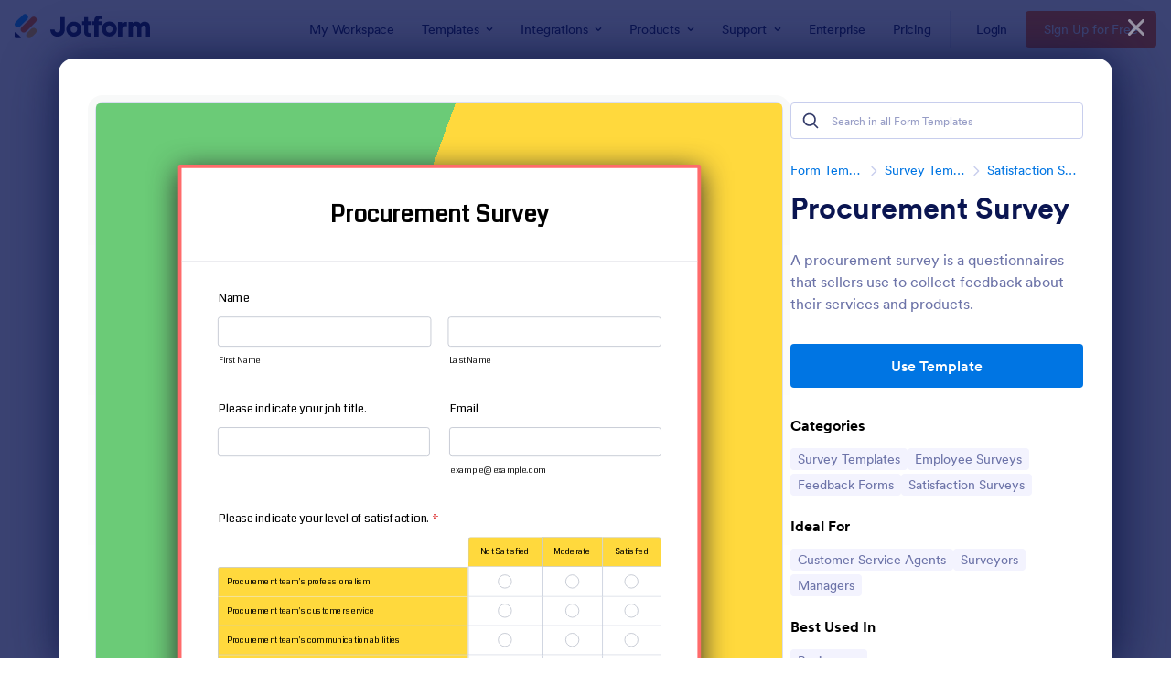

--- FILE ---
content_type: text/html; charset=UTF-8
request_url: https://www.jotform.com/form-templates/preview/221013136200028/classic&nofs&disableSmartEmbed=1
body_size: 10052
content:
<html style="overflow: hidden; scroll-behavior: smooth;" class="supernova" lang="en"><style type="text/css">body{
position:relative;
scroll-behavior: smooth;
opacity: 1 !important; /* some templates were hidden after window.load: https://www.jotform.com/form-templates/preview/240162793309053/classic&nofs */
margin: 0 !important;
padding: 16px !important;
}
body, html {
touch-action: auto
}
.jfCardForm .jfProgress {
bottom: 20px !important;
}
.jfCardForm .jfForm-backgroundOverlay,
.jfCardForm .jfForm-backgroundUnderlay {
height: 100%;
}
#CookieBanner,
.jfForm-fullscreen,
.jfQuestion-fullscreen,
.formFooter-wrapper,
.formFooter,
.error-navigation-container {
display: none !important;
}
.sr-only { position: absolute; width: 1px; height: 1px; padding: 0; margin: -1px; overflow: hidden; clip: rect(0, 0, 0, 0); border: 0; }
.jf-branding{display:none !important;}
.header-large h2.form-header {
font-size: 2em !important;
}
@media screen and (max-width: 768px) {
.form-all {
margin-top: 0 !important;
margin-bottom: 0 !important;
}
form {
margin: 0 !important;
}
}
/* product list bug fix */
@media screen and (max-width: 480px), screen and (max-device-width: 768px) and (orientation: portrait), screen and (max-device-width: 415px) and (orientation: landscape) {
.form-line[data-payment="true"] div[data-wrapper-react="true"] {
align-items: flex-start !important;
}
}
/* <END> product list bug fix */</style><head><meta name="viewport" content="width=device-width, initial-scale=1.0, maximum-scale=2.0, user-scalable=1"><meta name="googlebot" content="noindex,indexifembedded" /><meta name="robots" content="noindex,follow" /><link rel="alternate" type="application/json+oembed" href="https://www.jotform.com/oembed/?format=json&url=https%3A%2F%2Fform.jotform.com%2F221013136200028" title="oEmbed Form"><link rel="alternate" type="text/xml+oembed" href="https://www.jotform.com/oembed/?format=xml&url=https%3A%2F%2Fform.jotform.com%2F221013136200028" title="oEmbed Form"><link rel="shortcut icon" href="https://cdn.jotfor.ms/assets/img/favicons/favicon-2021-light%402x.png"><link rel="apple-touch-icon" href="https://cdn.jotfor.ms/assets/img/favicons/favicon-2021-light%402x.png"><title>Procurement Survey</title><link type="text/css" rel="stylesheet" href="https://cdn.jotfor.ms/stylebuilder/static/form-common.css?v=bfad20d
"/><style type="text/css">@media print{*{-webkit-print-color-adjust: exact !important;color-adjust: exact !important;}.form-section{display:inline!important}.form-pagebreak{display:none!important}.form-section-closed{height:auto!important}.page-section{position:initial!important}}</style><link id="custom-font" type="text/css" rel="stylesheet" href="//fonts.googleapis.com/css?family=Coda:light,lightitalic,normal,italic,bold,bolditalic" /><link type="text/css" rel="stylesheet" href="https://cdn.jotfor.ms/themes/CSS/5e6b428acc8c4e222d1beb91.css?v=3.3.68109&themeRevisionID=5f7ed99c2c2c7240ba580251"/><link type="text/css" rel="stylesheet" href="https://cdn.jotfor.ms/s/static/64e463fbfcb/css/styles/payment/payment_styles.css?3.3.68109" /><link type="text/css" rel="stylesheet" href="https://cdn.jotfor.ms/s/static/64e463fbfcb/css/styles/payment/payment_feature.css?3.3.68109" /><style type="text/css" id="form-designer-style">/* Injected CSS Code */
/*PREFERENCES STYLE*/
.form-all {
font-family: Coda, sans-serif;
}
.form-all .qq-upload-button,
.form-all .form-submit-button,
.form-all .form-submit-reset,
.form-all .form-submit-print {
font-family: Coda, sans-serif;
}
.form-all .form-pagebreak-back-container,
.form-all .form-pagebreak-next-container {
font-family: Coda, sans-serif;
}
.form-header-group {
font-family: Coda, sans-serif;
}
.form-label {
font-family: Coda, sans-serif;
}
.form-label.form-label-auto {
display: block;
float: none;
text-align: left;
width: 100%;
}
.form-line {
margin-top: 12px;
margin-bottom: 12px;
}
.form-all {
max-width: 752px;
width: 100%;
}
.form-label.form-label-left,
.form-label.form-label-right,
.form-label.form-label-left.form-label-auto,
.form-label.form-label-right.form-label-auto {
width: 230px;
}
.form-all {
font-size: 17px
}
.form-all .qq-upload-button,
.form-all .qq-upload-button,
.form-all .form-submit-button,
.form-all .form-submit-reset,
.form-all .form-submit-print {
font-size: 17px
}
.form-all .form-pagebreak-back-container,
.form-all .form-pagebreak-next-container {
font-size: 17px
}
.supernova .form-all, .form-all {
background-color: #fff;
}
.form-all {
color: #000000;
}
.form-header-group .form-header {
color: #000000;
}
.form-header-group .form-subHeader {
color: #000000;
}
.form-label-top,
.form-label-left,
.form-label-right,
.form-html,
.form-checkbox-item label,
.form-radio-item label {
color: #000000;
}
.form-sub-label {
color: #1a1a1a;
}
.supernova {
background-color: #ecedf3;
}
.supernova body {
background: transparent;
}
.form-textbox,
.form-textarea,
.form-dropdown,
.form-radio-other-input,
.form-checkbox-other-input,
.form-captcha input,
.form-spinner input {
background-color: #fff;
}
.supernova {
background-image: none;
}
#stage {
background-image: none;
}
.form-all {
background-image: none;
}
.ie-8 .form-all:before { display: none; }
.ie-8 {
margin-top: auto;
margin-top: initial;
}
/*PREFERENCES STYLE*//*__INSPECT_SEPERATOR__*/.form-all {
border : 5px solid #FF6B6B !important;
}
.supernova {
background : linear-gradient(110deg, #6BCB77
40%, #FFD93D 30%);
background-attachment: fixed;
}
.form-all { box-shadow : 0 9px 40px rgba(42, 42, 42); }
.form-matrix-values {
background : # !important;
}
.form-matrix-column-headers {
background : #FFD93D !important;
/*background color*/
color : black !important;
/*font color*/;
}
.form-matrix-row-headers {
background : #FFD93D !important;
color : black !important;
}
/* Injected CSS Code */</style><style type="text/css">body{ scroll-behavior: smooth; } body, html { touch-action: auto } .jfCardForm { overflow: hidden;} .jfCardForm .jfProgress { bottom: 20px !important; } .jfCardForm .jfForm-backgroundOverlay, .jfCardForm .jfForm-backgroundUnderlay { height: 100%; } .sr-only { position: absolute; width: 1px; height: 1px; padding: 0; margin: -1px; overflow: hidden; clip: rect(0, 0, 0, 0); border: 0; } html { -webkit-overflow-scrolling: touch; overflow: scroll; }body { height: 100%; overflow: scroll; }.form-line-error.donation_cont.form-validation-error, .form-line-error[data-type="control_paymentmethods"] {background: transparent !important;}.form-line-error.donation_cont .form-error-message, [data-type="control_paymentmethods"] .form-error-message {display:none;}.product-container-wrapper .form-sub-label-container{position:relative;}.product-container-wrapper .donation_currency {position: absolute;width: 46px;text-align: right;right: 10px !important;top: 10px;}.form-line-error.donation_cont.form-validation-error .form-radio+label:before, [data-type="control_paymentmethods"] .form-radio+label:before{border-color: rgba(195, 202, 216, 0.75) !important; box-shadow: none !important}</style><script type="text/javascript">document.addEventListener("DOMContentLoaded", function(test){
var user = {"username":"guest_430b155c96df57cd","name":null,"email":null,"website":null,"time_zone":null,"account_type":{"name":"GUEST","currency":"USD","limits":{"submissions":10,"overSubmissions":10,"sslSubmissions":10,"payments":1,"uploads":104857600,"tickets":0,"subusers":0,"api-daily-limit":100,"views":1000,"formCount":5,"hipaaCompliance":false,"emails":{"reminderEmailBlocks":1},"fieldPerForm":100,"totalSubmissions":500,"signedDocuments":1,"elementPerWorkflow":100,"aiAgents":5,"aiConversations":10,"aiSessions":1000,"aiPhoneCall":600,"aiKnowledgeBase":30000,"aiAgentSms":1},"prices":{"monthly":0,"yearly":0,"biyearly":0},"plimusIDs":{"monthly":0,"yearly":0,"biyearly":0},"planType":"2022","currentPlanType":"2022","isVisible":false},"status":null,"created_at":null,"updated_at":null,"region":null,"is_verified":null,"allowMyApps":true,"allowStoreBuilder":true,"allowSign":true,"allowSignPublicLinkV2":true,"conditionEngineBetaUser":false,"isNewValidation":false,"singleSubmissionViewBetaUser":false,"newInsertUpdateDataBetaUser":false,"isBackendFieldValidationEnabled":false,"isInputTableBetaUserEnabled":true,"submissionQViewerBetaUser":false,"isAppsLaunched":true,"allowInboxSubThread":false,"allowNewThankYouPage":false,"allowDigest":false,"allowAutoDeleteSubmissions":false,"isAppSubdomainAllowed":true,"branding21":"1","allowWorkflowFeatures":true,"allowAllSubmissions":false,"reactivationAnnouncement":false,"allowPageBuilder":false,"allowAcademy":true,"allowDonationBox":true,"allowNewCondition":false,"allowMixedListing":true,"headerShowUpgrade":false,"allowWorkflowV2":true,"workflowAIActionEnabled":false,"workflowTestRunEnabled":false,"isDefaultToolPromptEnable":false,"isPortalUserManagementBetaUserEnabled":true,"allowAIAgentFormFiller":true,"aiAgentBetaUser":true,"AIAgentBetaAccepted":"1","aiAgentReleased":true,"aiFormBuilderBetaUserAgreement":"1","allowPaymentReusableForEnterprise":false,"aiSupportAgentEnabled":true,"isNewFolderStructureAvailable":false,"isTeamLabelsEnabledUser":false,"canCreateAIFormTemplate":false,"isNewFormTransferEnabled":true,"allowAIFormDesigner":false,"isAISmartPDFAllowed":false,"isUseFormCreationAnimations":true,"isSmartPDFFormViewSelectionAllowed":false,"isAllowCreateDocumentWithAI":false,"salesforceAIAgentBetaUser":false,"isAIProductsBetaAgreementAccepted":false,"isAISubmissionDocumentUser":"1","teamsBetaUser":"0","allowEncryptionV2":true,"isFormBuilderNewShare":false,"ofacUser":false,"isSupportersAllowedToLoginOptionEnabled":true,"isNewSMTPFlowEnabled":true,"showNewBadgesForWorkflow":false,"limitEstimation":null,"notifications":[],"forceHipaaModal":false,"identifier":"cde0b3c7ef087e6e86ddd40f9103dd12","is2FAActive":false,"is2FAEnabled":false}
var userCreationDate = (user && user.created_at !== null) ? new Date(user.created_at) : null;
var signReleaseDate = new Date("2022-10-04");
var isGuestUser = !user || user.account_type.name === "GUEST";
var showSignWatermark = isGuestUser || userCreationDate.getTime() >= signReleaseDate.getTime();
// Mock _paypalCompleteJS as a constructor
window._paypalCompleteJS = function () {
this.initialization = function () {};
};
if (showSignWatermark) {
var signatureFields = document.querySelectorAll('[data-type="control_signature"]');
signatureFields.forEach(function(signatureField){
var inputArea = signatureField.querySelector(".signature-wrapper");
if (inputArea !== null) {
inputArea.style.position = "relative";
var div = document.createElement("div");
div.style = "position: absolute; bottom: 6px; right: 10px; font-size: 10px; font-family: Inter, sans-serif; pointer-events: none;";
var powerText = document.createElement("div");
powerText.innerText = "Powered by ";
var signSpan = document.createElement("span");
signSpan.style = "color: rgb(123, 182, 15); font-weight: 700;";
signSpan.innerText = "Jotform Sign";
powerText.appendChild(signSpan);
div.appendChild(powerText);
inputArea.appendChild(div);
}
});
}
if (document.querySelector("div.form-all") !== null){
var formOffset = window.getComputedStyle(document.querySelector("div.form-all"), ":before").getPropertyValue("top");
if(parseInt(formOffset.replace("px", "")) < 0){
document.querySelector("div.form-all").style.cssText = "margin-top:0 !important";
// document.querySelector("div.form-all").style.top = ( -1 * parseInt(formOffset.replace("px", "")) + "px");
document.querySelector("div.form-all").style.marginBottom = (-1 * parseInt(formOffset.replace("px", "")) + "px");
}
}
}, false);setInterval(function(){if (document.querySelectorAll("iframe").length) { document.querySelectorAll("iframe").forEach(function(embed, index){ embed.title = "Form Embed - " + (++index); }); } var form = document.querySelectorAll("form.jotform-form"); if(typeof form !== "undefined" && form && form.length){ form[0].setAttribute("action", "/form-templates/preview/thank-you/classic?"); form[0].setAttribute("method", "post"); } }, 1000); var _extScriptSources = '["https:\/\/cdn.jotfor.ms\/s\/static\/64e463fbfcb\/static\/prototype.forms.js","https:\/\/cdn.jotfor.ms\/s\/static\/64e463fbfcb\/static\/jotform.forms.js","https:\/\/cdn.jotfor.ms\/s\/static\/64e463fbfcb\/js\/punycode-1.4.1.min.js","https:\/\/cdn.jotfor.ms\/s\/static\/64e463fbfcb\/js\/vendor\/smoothscroll.min.js","https:\/\/cdn.jotfor.ms\/s\/static\/64e463fbfcb\/js\/errorNavigation.js"]'; function loadInlineScripts(){	JotForm.newDefaultTheme = true;
JotForm.extendsNewTheme = false;
// {GPT_APP_SCRIPT}
JotForm.singleProduct = false;
JotForm.newPaymentUIForNewCreatedForms = true;
JotForm.texts = {"confirmEmail":"E-mail does not match","pleaseWait":"Please wait...","validateEmail":"You need to validate this e-mail","confirmClearForm":"Are you sure you want to clear the form","lessThan":"Your score should be less than or equal to","incompleteFields":"There are incomplete required fields. Please complete them.","required":"This field is required.","requireOne":"At least one field required.","requireEveryRow":"Every row is required.","requireEveryCell":"Every cell is required.","email":"Enter a valid e-mail address","alphabetic":"This field can only contain letters","numeric":"This field can only contain numeric values","alphanumeric":"This field can only contain letters and numbers.","cyrillic":"This field can only contain cyrillic characters","url":"This field can only contain a valid URL","currency":"This field can only contain currency values.","fillMask":"Field value must fill mask.","uploadExtensions":"You can only upload following files:","noUploadExtensions":"File has no extension file type (e.g. .txt, .png, .jpeg)","uploadFilesize":"File size cannot be bigger than:","uploadFilesizemin":"File size cannot be smaller than:","gradingScoreError":"Score total should only be less than or equal to","inputCarretErrorA":"Input should not be less than the minimum value:","inputCarretErrorB":"Input should not be greater than the maximum value:","maxDigitsError":"The maximum digits allowed is","minCharactersError":"The number of characters should not be less than the minimum value:","maxCharactersError":"The number of characters should not be more than the maximum value:","freeEmailError":"Free email accounts are not allowed","minSelectionsError":"The minimum required number of selections is ","maxSelectionsError":"The maximum number of selections allowed is ","pastDatesDisallowed":"Date must not be in the past.","dateLimited":"This date is unavailable.","dateInvalid":"This date is not valid. The date format is {format}","dateInvalidSeparate":"This date is not valid. Enter a valid {element}.","ageVerificationError":"You must be older than {minAge} years old to submit this form.","multipleFileUploads_typeError":"{file} has invalid extension. Only {extensions} are allowed.","multipleFileUploads_sizeError":"{file} is too large, maximum file size is {sizeLimit}.","multipleFileUploads_minSizeError":"{file} is too small, minimum file size is {minSizeLimit}.","multipleFileUploads_emptyError":"{file} is empty, please select files again without it.","multipleFileUploads_uploadFailed":"File upload failed, please remove it and upload the file again.","multipleFileUploads_onLeave":"The files are being uploaded, if you leave now the upload will be cancelled.","multipleFileUploads_fileLimitError":"Only {fileLimit} file uploads allowed.","dragAndDropFilesHere_infoMessage":"Drag and drop files here","chooseAFile_infoMessage":"Choose a file","maxFileSize_infoMessage":"Max. file size","generalError":"There are errors on the form. Please fix them before continuing.","generalPageError":"There are errors on this page. Please fix them before continuing.","wordLimitError":"Too many words. The limit is","wordMinLimitError":"Too few words. The minimum is","characterLimitError":"Too many Characters. The limit is","characterMinLimitError":"Too few characters. The minimum is","ccInvalidNumber":"Credit Card Number is invalid.","ccInvalidCVC":"CVC number is invalid.","ccInvalidExpireDate":"Expire date is invalid.","ccInvalidExpireMonth":"Expiration month is invalid.","ccInvalidExpireYear":"Expiration year is invalid.","ccMissingDetails":"Please fill up the credit card details.","ccMissingProduct":"Please select at least one product.","ccMissingDonation":"Please enter numeric values for donation amount.","disallowDecimals":"Please enter a whole number.","restrictedDomain":"This domain is not allowed","ccDonationMinLimitError":"Minimum amount is {minAmount} {currency}","requiredLegend":"All fields marked with * are required and must be filled.","geoPermissionTitle":"Permission Denied","geoPermissionDesc":"Check your browser's privacy settings.","geoNotAvailableTitle":"Position Unavailable","geoNotAvailableDesc":"Location provider not available. Please enter the address manually.","geoTimeoutTitle":"Timeout","geoTimeoutDesc":"Please check your internet connection and try again.","selectedTime":"Selected Time","formerSelectedTime":"Former Time","cancelAppointment":"Cancel Appointment","cancelSelection":"Cancel Selection","confirmSelection":"Confirm Selection","noSlotsAvailable":"No slots available","slotUnavailable":"{time} on {date} has been selected is unavailable. Please select another slot.","multipleError":"There are {count} errors on this page. Please correct them before moving on.","oneError":"There is {count} error on this page. Please correct it before moving on.","doneMessage":"Well done! All errors are fixed.","invalidTime":"Enter a valid time","doneButton":"Done","reviewSubmitText":"Review and Submit","nextButtonText":"Next","prevButtonText":"Previous","seeErrorsButton":"See Errors","notEnoughStock":"Not enough stock for the current selection","notEnoughStock_remainedItems":"Not enough stock for the current selection ({count} items left)","soldOut":"Sold Out","justSoldOut":"Just Sold Out","selectionSoldOut":"Selection Sold Out","subProductItemsLeft":"({count} items left)","startButtonText":"START","submitButtonText":"Submit","submissionLimit":"Sorry! Only one entry is allowed. <br> Multiple submissions are disabled for this form.","reviewBackText":"Back to Form","seeAllText":"See All","progressMiddleText":"of","fieldError":"field has an error.","error":"Error"};
JotForm.newPaymentUI = true;
JotForm.activeRedirect = "thanktext";
JotForm.uploadServerURL = "https://upload.jotform.com/upload";
JotForm.clearFieldOnHide="disable";
JotForm.submitError="jumpToFirstError";
JotForm.init(function(){
/*INIT-START*/
if (window.JotForm && JotForm.accessible) $('input_4').setAttribute('tabindex',0);
if (window.JotForm && JotForm.accessible) $('input_8').setAttribute('tabindex',0);
JotForm.setCustomHint( 'input_8', 'Type here...' );
if (window.JotForm && JotForm.accessible) $('input_9').setAttribute('tabindex',0);
JotForm.setCustomHint( 'input_9', 'Type here...' );
JotForm.alterTexts(undefined);
/*INIT-END*/
});
setTimeout(function() {
JotForm.paymentExtrasOnTheFly([null,{"name":"heading","qid":"1","text":"Procurement Survey","type":"control_head"},{"name":"submit2","qid":"2","text":"Submit","type":"control_button"},{"description":"","name":"name","qid":"3","text":"Name","type":"control_fullname"},{"description":"","name":"pleaseIndicate","qid":"4","subLabel":"","text":"Please indicate your job title.","type":"control_textbox"},{"description":"","name":"email","qid":"5","subLabel":"example@example.com","text":"Email","type":"control_email"},{"description":"","name":"pleaseIndicate6","qid":"6","text":"Please indicate your level of satisfaction.","type":"control_matrix"},{"description":"","name":"didYou","qid":"7","text":"Did you get the information you needed or was your problem fixed when you phoned or visited Procurement Services?","type":"control_radio"},{"description":"","mde":"No","name":"pleaseProvide","qid":"8","subLabel":"","text":"Please provide details about your most recent contact with Procurement Services. (the purpose of the call, whom you talked with etc.)","type":"control_textarea","wysiwyg":"Disable"},{"description":"","mde":"No","name":"pleaseShare","qid":"9","subLabel":"","text":"Please share your comments and feedbacks with us to improve our performance with details. (the problematic area if any, which enhancements you would want to see etc.)","type":"control_textarea","wysiwyg":"Disable"}]);}, 20);
var all_spc = document.querySelectorAll("form[id='221013136200028'] .si" + "mple" + "_spc");
for (var i = 0; i < all_spc.length; i++)
{
all_spc[i].value = "221013136200028-221013136200028";
}
}</script></head><body style="overflow-x:hidden;"><form class="jotform-form" onsubmit="return typeof testSubmitFunction !== 'undefined' && testSubmitFunction();" action="/form-templates/preview/thank-you/classic" method="post" name="form_221013136200028" id="221013136200028" accept-charset="utf-8" autocomplete="on"><input type="hidden" name="formID" value="221013136200028" /><input type="hidden" id="JWTContainer" value="" /><input type="hidden" id="cardinalOrderNumber" value="" /><input type="hidden" id="jsExecutionTracker" name="jsExecutionTracker" value="build-date-1768547104969" /><input type="hidden" id="submitSource" name="submitSource" value="unknown" /><input type="hidden" id="submitDate" name="submitDate" value="undefined" /><input type="hidden" id="buildDate" name="buildDate" value="1768547104969" /><input type="hidden" name="uploadServerUrl" value="https://upload.jotform.com/upload" /><div role="main" class="form-all"><ul class="form-section page-section" role="presentation"><li id="cid_1" class="form-input-wide" data-type="control_head"><div class="form-header-group header-large"><div class="header-text httac htvam"><h1 id="header_1" class="form-header" data-component="header" data-heading=\"h1\">Procurement Survey</h1></div></div></li><li class="form-line" data-type="control_fullname" id="id_3"><label class="form-label form-label-top form-label-auto" id="label_3" for="first_3" aria-hidden="false"> Name </label><div id="cid_3" class="form-input-wide" data-layout="full"><div data-wrapper-react="true"><span class="form-sub-label-container" style="vertical-align:top" data-input-type="first"><input type="text" id="first_3" name="q3_name[first]" class="form-textbox" data-defaultvalue="" autoComplete="section-input_3 given-name" size="10" data-component="first" aria-labelledby="label_3 sublabel_3_first" value="" /><label class="form-sub-label" for="first_3" id="sublabel_3_first" style="min-height:13px">First Name</label></span><span class="form-sub-label-container" style="vertical-align:top" data-input-type="last"><input type="text" id="last_3" name="q3_name[last]" class="form-textbox" data-defaultvalue="" autoComplete="section-input_3 family-name" size="15" data-component="last" aria-labelledby="label_3 sublabel_3_last" value="" /><label class="form-sub-label" for="last_3" id="sublabel_3_last" style="min-height:13px">Last Name</label></span></div></div></li><li class="form-line form-line-column form-col-1" data-type="control_textbox" id="id_4"><label class="form-label form-label-top" id="label_4" for="input_4" aria-hidden="false"> Please indicate your job title. </label><div id="cid_4" class="form-input-wide" data-layout="half"> <input type="text" id="input_4" name="q4_pleaseIndicate" data-type="input-textbox" class="form-textbox" data-defaultvalue="" style="width:310px" size="310" data-component="textbox" aria-labelledby="label_4" value="" /> </div></li><li class="form-line form-line-column form-col-2" data-type="control_email" id="id_5"><label class="form-label form-label-top" id="label_5" for="input_5" aria-hidden="false"> Email </label><div id="cid_5" class="form-input-wide" data-layout="half"> <span class="form-sub-label-container" style="vertical-align:top"><input type="email" id="input_5" name="q5_email" class="form-textbox validate[Email]" data-defaultvalue="" autoComplete="section-input_5 email" style="width:310px" size="310" data-component="email" aria-labelledby="label_5 sublabel_input_5" value="" /><label class="form-sub-label" for="input_5" id="sublabel_input_5" style="min-height:13px">example@example.com</label></span> </div></li><li class="form-line jf-required" data-type="control_matrix" id="id_6"><label class="form-label form-label-top form-label-auto" id="label_6" for="input_6" aria-hidden="false"> Please indicate your level of satisfaction.<span class="form-required">*</span> </label><div id="cid_6" class="form-input-wide jf-required" data-layout="full"><table summary="" role="table" aria-labelledby="label_6" cellPadding="4" cellSpacing="0" class="form-matrix-table" data-component="matrix"><tr class="form-matrix-tr form-matrix-header-tr"><th class="form-matrix-th" style="border:none"> </th><th scope="col" class="form-matrix-headers form-matrix-column-headers form-matrix-column_0"><label id="label_6_col_0">Not Satisfied</label></th><th scope="col" class="form-matrix-headers form-matrix-column-headers form-matrix-column_1"><label id="label_6_col_1">Moderate</label></th><th scope="col" class="form-matrix-headers form-matrix-column-headers form-matrix-column_2"><label id="label_6_col_2">Satisfied</label></th></tr><tr class="form-matrix-tr form-matrix-value-tr" aria-labelledby="label_6 label_6_row_0"><th scope="row" class="form-matrix-headers form-matrix-row-headers"><label id="label_6_row_0">Procurement team's professionalism</label></th><td class="form-matrix-values"><input id="input_6_0_0" class="form-radio validate[required, requireEveryRow]" type="radio" name="q6_pleaseIndicate6[0]" aria-labelledby="label_6_col_0 label_6_row_0" aria-label="Cells Radio Button" value="Not Satisfied" /><label for="input_6_0_0" class="matrix-choice-label matrix-radio-label" aria-hidden="true"><span class="sr-only">1</span></label></td><td class="form-matrix-values"><input id="input_6_0_1" class="form-radio validate[required, requireEveryRow]" type="radio" name="q6_pleaseIndicate6[0]" aria-labelledby="label_6_col_1 label_6_row_0" aria-label="Cells Radio Button" value="Moderate" /><label for="input_6_0_1" class="matrix-choice-label matrix-radio-label" aria-hidden="true"><span class="sr-only">2</span></label></td><td class="form-matrix-values"><input id="input_6_0_2" class="form-radio validate[required, requireEveryRow]" type="radio" name="q6_pleaseIndicate6[0]" aria-labelledby="label_6_col_2 label_6_row_0" aria-label="Cells Radio Button" value="Satisfied" /><label for="input_6_0_2" class="matrix-choice-label matrix-radio-label" aria-hidden="true"><span class="sr-only">3</span></label></td></tr><tr class="form-matrix-tr form-matrix-value-tr" aria-labelledby="label_6 label_6_row_1"><th scope="row" class="form-matrix-headers form-matrix-row-headers"><label id="label_6_row_1">Procurement team's customer service</label></th><td class="form-matrix-values"><input id="input_6_1_0" class="form-radio validate[required, requireEveryRow]" type="radio" name="q6_pleaseIndicate6[1]" aria-labelledby="label_6_col_0 label_6_row_1" aria-label="Cells Radio Button" value="Not Satisfied" /><label for="input_6_1_0" class="matrix-choice-label matrix-radio-label" aria-hidden="true"><span class="sr-only">4</span></label></td><td class="form-matrix-values"><input id="input_6_1_1" class="form-radio validate[required, requireEveryRow]" type="radio" name="q6_pleaseIndicate6[1]" aria-labelledby="label_6_col_1 label_6_row_1" aria-label="Cells Radio Button" value="Moderate" /><label for="input_6_1_1" class="matrix-choice-label matrix-radio-label" aria-hidden="true"><span class="sr-only">5</span></label></td><td class="form-matrix-values"><input id="input_6_1_2" class="form-radio validate[required, requireEveryRow]" type="radio" name="q6_pleaseIndicate6[1]" aria-labelledby="label_6_col_2 label_6_row_1" aria-label="Cells Radio Button" value="Satisfied" /><label for="input_6_1_2" class="matrix-choice-label matrix-radio-label" aria-hidden="true"><span class="sr-only">6</span></label></td></tr><tr class="form-matrix-tr form-matrix-value-tr" aria-labelledby="label_6 label_6_row_2"><th scope="row" class="form-matrix-headers form-matrix-row-headers"><label id="label_6_row_2">Procurement team's communication abilities</label></th><td class="form-matrix-values"><input id="input_6_2_0" class="form-radio validate[required, requireEveryRow]" type="radio" name="q6_pleaseIndicate6[2]" aria-labelledby="label_6_col_0 label_6_row_2" aria-label="Cells Radio Button" value="Not Satisfied" /><label for="input_6_2_0" class="matrix-choice-label matrix-radio-label" aria-hidden="true"><span class="sr-only">7</span></label></td><td class="form-matrix-values"><input id="input_6_2_1" class="form-radio validate[required, requireEveryRow]" type="radio" name="q6_pleaseIndicate6[2]" aria-labelledby="label_6_col_1 label_6_row_2" aria-label="Cells Radio Button" value="Moderate" /><label for="input_6_2_1" class="matrix-choice-label matrix-radio-label" aria-hidden="true"><span class="sr-only">8</span></label></td><td class="form-matrix-values"><input id="input_6_2_2" class="form-radio validate[required, requireEveryRow]" type="radio" name="q6_pleaseIndicate6[2]" aria-labelledby="label_6_col_2 label_6_row_2" aria-label="Cells Radio Button" value="Satisfied" /><label for="input_6_2_2" class="matrix-choice-label matrix-radio-label" aria-hidden="true"><span class="sr-only">9</span></label></td></tr><tr class="form-matrix-tr form-matrix-value-tr" aria-labelledby="label_6 label_6_row_3"><th scope="row" class="form-matrix-headers form-matrix-row-headers"><label id="label_6_row_3">Approval of a Request</label></th><td class="form-matrix-values"><input id="input_6_3_0" class="form-radio validate[required, requireEveryRow]" type="radio" name="q6_pleaseIndicate6[3]" aria-labelledby="label_6_col_0 label_6_row_3" aria-label="Cells Radio Button" value="Not Satisfied" /><label for="input_6_3_0" class="matrix-choice-label matrix-radio-label" aria-hidden="true"><span class="sr-only">10</span></label></td><td class="form-matrix-values"><input id="input_6_3_1" class="form-radio validate[required, requireEveryRow]" type="radio" name="q6_pleaseIndicate6[3]" aria-labelledby="label_6_col_1 label_6_row_3" aria-label="Cells Radio Button" value="Moderate" /><label for="input_6_3_1" class="matrix-choice-label matrix-radio-label" aria-hidden="true"><span class="sr-only">11</span></label></td><td class="form-matrix-values"><input id="input_6_3_2" class="form-radio validate[required, requireEveryRow]" type="radio" name="q6_pleaseIndicate6[3]" aria-labelledby="label_6_col_2 label_6_row_3" aria-label="Cells Radio Button" value="Satisfied" /><label for="input_6_3_2" class="matrix-choice-label matrix-radio-label" aria-hidden="true"><span class="sr-only">12</span></label></td></tr><tr class="form-matrix-tr form-matrix-value-tr" aria-labelledby="label_6 label_6_row_4"><th scope="row" class="form-matrix-headers form-matrix-row-headers"><label id="label_6_row_4">Process enhancement</label></th><td class="form-matrix-values"><input id="input_6_4_0" class="form-radio validate[required, requireEveryRow]" type="radio" name="q6_pleaseIndicate6[4]" aria-labelledby="label_6_col_0 label_6_row_4" aria-label="Cells Radio Button" value="Not Satisfied" /><label for="input_6_4_0" class="matrix-choice-label matrix-radio-label" aria-hidden="true"><span class="sr-only">13</span></label></td><td class="form-matrix-values"><input id="input_6_4_1" class="form-radio validate[required, requireEveryRow]" type="radio" name="q6_pleaseIndicate6[4]" aria-labelledby="label_6_col_1 label_6_row_4" aria-label="Cells Radio Button" value="Moderate" /><label for="input_6_4_1" class="matrix-choice-label matrix-radio-label" aria-hidden="true"><span class="sr-only">14</span></label></td><td class="form-matrix-values"><input id="input_6_4_2" class="form-radio validate[required, requireEveryRow]" type="radio" name="q6_pleaseIndicate6[4]" aria-labelledby="label_6_col_2 label_6_row_4" aria-label="Cells Radio Button" value="Satisfied" /><label for="input_6_4_2" class="matrix-choice-label matrix-radio-label" aria-hidden="true"><span class="sr-only">15</span></label></td></tr><tr class="form-matrix-tr form-matrix-value-tr" aria-labelledby="label_6 label_6_row_5"><th scope="row" class="form-matrix-headers form-matrix-row-headers"><label id="label_6_row_5">Receiving a Request for Proposal</label></th><td class="form-matrix-values"><input id="input_6_5_0" class="form-radio validate[required, requireEveryRow]" type="radio" name="q6_pleaseIndicate6[5]" aria-labelledby="label_6_col_0 label_6_row_5" aria-label="Cells Radio Button" value="Not Satisfied" /><label for="input_6_5_0" class="matrix-choice-label matrix-radio-label" aria-hidden="true"><span class="sr-only">16</span></label></td><td class="form-matrix-values"><input id="input_6_5_1" class="form-radio validate[required, requireEveryRow]" type="radio" name="q6_pleaseIndicate6[5]" aria-labelledby="label_6_col_1 label_6_row_5" aria-label="Cells Radio Button" value="Moderate" /><label for="input_6_5_1" class="matrix-choice-label matrix-radio-label" aria-hidden="true"><span class="sr-only">17</span></label></td><td class="form-matrix-values"><input id="input_6_5_2" class="form-radio validate[required, requireEveryRow]" type="radio" name="q6_pleaseIndicate6[5]" aria-labelledby="label_6_col_2 label_6_row_5" aria-label="Cells Radio Button" value="Satisfied" /><label for="input_6_5_2" class="matrix-choice-label matrix-radio-label" aria-hidden="true"><span class="sr-only">18</span></label></td></tr><tr class="form-matrix-tr form-matrix-value-tr" aria-labelledby="label_6 label_6_row_6"><th scope="row" class="form-matrix-headers form-matrix-row-headers"><label id="label_6_row_6">Creating a Purchase Order</label></th><td class="form-matrix-values"><input id="input_6_6_0" class="form-radio validate[required, requireEveryRow]" type="radio" name="q6_pleaseIndicate6[6]" aria-labelledby="label_6_col_0 label_6_row_6" aria-label="Cells Radio Button" value="Not Satisfied" /><label for="input_6_6_0" class="matrix-choice-label matrix-radio-label" aria-hidden="true"><span class="sr-only">19</span></label></td><td class="form-matrix-values"><input id="input_6_6_1" class="form-radio validate[required, requireEveryRow]" type="radio" name="q6_pleaseIndicate6[6]" aria-labelledby="label_6_col_1 label_6_row_6" aria-label="Cells Radio Button" value="Moderate" /><label for="input_6_6_1" class="matrix-choice-label matrix-radio-label" aria-hidden="true"><span class="sr-only">20</span></label></td><td class="form-matrix-values"><input id="input_6_6_2" class="form-radio validate[required, requireEveryRow]" type="radio" name="q6_pleaseIndicate6[6]" aria-labelledby="label_6_col_2 label_6_row_6" aria-label="Cells Radio Button" value="Satisfied" /><label for="input_6_6_2" class="matrix-choice-label matrix-radio-label" aria-hidden="true"><span class="sr-only">21</span></label></td></tr><tr class="form-matrix-tr form-matrix-value-tr" aria-labelledby="label_6 label_6_row_7"><th scope="row" class="form-matrix-headers form-matrix-row-headers"><label id="label_6_row_7">Training Available</label></th><td class="form-matrix-values"><input id="input_6_7_0" class="form-radio validate[required, requireEveryRow]" type="radio" name="q6_pleaseIndicate6[7]" aria-labelledby="label_6_col_0 label_6_row_7" aria-label="Cells Radio Button" value="Not Satisfied" /><label for="input_6_7_0" class="matrix-choice-label matrix-radio-label" aria-hidden="true"><span class="sr-only">22</span></label></td><td class="form-matrix-values"><input id="input_6_7_1" class="form-radio validate[required, requireEveryRow]" type="radio" name="q6_pleaseIndicate6[7]" aria-labelledby="label_6_col_1 label_6_row_7" aria-label="Cells Radio Button" value="Moderate" /><label for="input_6_7_1" class="matrix-choice-label matrix-radio-label" aria-hidden="true"><span class="sr-only">23</span></label></td><td class="form-matrix-values"><input id="input_6_7_2" class="form-radio validate[required, requireEveryRow]" type="radio" name="q6_pleaseIndicate6[7]" aria-labelledby="label_6_col_2 label_6_row_7" aria-label="Cells Radio Button" value="Satisfied" /><label for="input_6_7_2" class="matrix-choice-label matrix-radio-label" aria-hidden="true"><span class="sr-only">24</span></label></td></tr><tr class="form-matrix-tr form-matrix-value-tr" aria-labelledby="label_6 label_6_row_8"><th scope="row" class="form-matrix-headers form-matrix-row-headers"><label id="label_6_row_8">Information offered and our website's simplicity of use</label></th><td class="form-matrix-values"><input id="input_6_8_0" class="form-radio validate[required, requireEveryRow]" type="radio" name="q6_pleaseIndicate6[8]" aria-labelledby="label_6_col_0 label_6_row_8" aria-label="Cells Radio Button" value="Not Satisfied" /><label for="input_6_8_0" class="matrix-choice-label matrix-radio-label" aria-hidden="true"><span class="sr-only">25</span></label></td><td class="form-matrix-values"><input id="input_6_8_1" class="form-radio validate[required, requireEveryRow]" type="radio" name="q6_pleaseIndicate6[8]" aria-labelledby="label_6_col_1 label_6_row_8" aria-label="Cells Radio Button" value="Moderate" /><label for="input_6_8_1" class="matrix-choice-label matrix-radio-label" aria-hidden="true"><span class="sr-only">26</span></label></td><td class="form-matrix-values"><input id="input_6_8_2" class="form-radio validate[required, requireEveryRow]" type="radio" name="q6_pleaseIndicate6[8]" aria-labelledby="label_6_col_2 label_6_row_8" aria-label="Cells Radio Button" value="Satisfied" /><label for="input_6_8_2" class="matrix-choice-label matrix-radio-label" aria-hidden="true"><span class="sr-only">27</span></label></td></tr></table></div></li><li class="form-line jf-required" data-type="control_radio" id="id_7"><label class="form-label form-label-top form-label-auto" id="label_7" aria-hidden="false"> Did you get the information you needed or was your problem fixed when you phoned or visited Procurement Services?<span class="form-required">*</span> </label><div id="cid_7" class="form-input-wide jf-required" data-layout="full"><div class="form-single-column" role="group" aria-labelledby="label_7" data-component="radio"><span class="form-radio-item" style="clear:left"><span class="dragger-item"></span><input aria-describedby="label_7" type="radio" class="form-radio validate[required]" id="input_7_0" name="q7_didYou" required="" value="Yes" /><label id="label_input_7_0" for="input_7_0">Yes</label></span><span class="form-radio-item" style="clear:left"><span class="dragger-item"></span><input aria-describedby="label_7" type="radio" class="form-radio validate[required]" id="input_7_1" name="q7_didYou" required="" value="No" /><label id="label_input_7_1" for="input_7_1">No</label></span></div></div></li><li class="form-line jf-required" data-type="control_textarea" id="id_8"><label class="form-label form-label-top form-label-auto" id="label_8" for="input_8" aria-hidden="false"> Please provide details about your most recent contact with Procurement Services. (the purpose of the call, whom you talked with etc.)<span class="form-required">*</span> </label><div id="cid_8" class="form-input-wide jf-required" data-layout="full"> <textarea id="input_8" class="form-textarea validate[required]" name="q8_pleaseProvide" style="width:648px;height:163px" data-component="textarea" required="" aria-labelledby="label_8"></textarea> </div></li><li class="form-line jf-required" data-type="control_textarea" id="id_9"><label class="form-label form-label-top form-label-auto" id="label_9" for="input_9" aria-hidden="false"> Please share your comments and feedbacks with us to improve our performance with details. (the problematic area if any, which enhancements you would want to see etc.)<span class="form-required">*</span> </label><div id="cid_9" class="form-input-wide jf-required" data-layout="full"> <textarea id="input_9" class="form-textarea validate[required]" name="q9_pleaseShare" style="width:648px;height:163px" data-component="textarea" required="" aria-labelledby="label_9"></textarea> </div></li><li class="form-line" data-type="control_button" id="id_2"><div id="cid_2" class="form-input-wide" data-layout="full"><div data-align="auto" class="form-buttons-wrapper form-buttons-auto jsTest-button-wrapperField"><button id="input_2" type="submit" class="form-submit-button submit-button jf-form-buttons jsTest-submitField legacy-submit" data-component="button" data-content="">Submit</button></div></div></li><li style="display:none">Should be Empty: <input type="text" name="website" value="" type="hidden" /></li></ul></div><input type="hidden" class="simple_spc" id="simple_spc" name="simple_spc" value="221013136200028" /></form></body><script type="text/javascript">document.addEventListener("DOMContentLoaded", function(event) {
//remove form branding
if (typeof window.brandingFooter === 'object' && window.brandingFooter !== null) {
if (typeof window.brandingFooter.init === 'function') {
window.brandingFooter.init = function() {
return null;
};
}
for (const key in window.brandingFooter) {
if (typeof window.brandingFooter[key] === 'function') {
window.brandingFooter[key] = function() {
return null;
};
}
}
} else if (typeof window.brandingFooter === 'function') {
window.brandingFooter = function() {
return null;
};
}
//END remove form branding
var loaderRemoved = false;
try {
if (typeof window.top.Commons !== "undefined") {
window.top.Commons.showHideFormLoaderIndicators(true);
loaderRemoved = true;
}
} catch {
// Cannot access to window.top on the salesforce platform becouse of cross-origin
}
try {
if (!loaderRemoved && typeof window.parent.Embed !== "undefined") {
window.parent.Embed.hideFormLoaderIndicators();
loaderRemoved = true;
} else if (!loaderRemoved) {
var loaders = Array.from((window.parent.document || document).querySelectorAll("div.template-loader"));
loaders.forEach(function(loader) {
loader.style.display = "none";
});
if (typeof window.parent.loadJSFiles !== "undefined" ) {
console.log('window.parent.loadJSFiles called!');
window.parent.loadJSFiles();
}
}
} catch(e) {
// Cannot access to window.top on the becouse of cross-origin
}
});
var jfServerInterval = setInterval(function () {
if (typeof window.JotForm !== "undefined") {
JotForm.server = window.location.origin + "/server.php";
JotForm.getServerURL = function() {
JotForm.server = window.location.origin + "/server.php";
}
window.clearInterval(jfServerInterval);
}
}, 100);
let previewContainer = document.querySelector("body");
function loadJSFiles() {
if (!window.isExtScriptSourcesLoaded) {
var sources = JSON.parse(window._extScriptSources);
if (sources && sources.length) {
loadScriptSequentially(sources, 0).then(() => {
loadInlineScripts();
});
} else {
loadInlineScripts();
}
window.isExtScriptSourcesLoaded = true;
}
}
function loadScriptSequentially(sources, index) {
return new Promise((resolve, reject) => {
if (index >= sources.length) {
setTimeout(() => {
window.document.dispatchEvent(new Event("DOMContentLoaded", {
bubbles: true,
cancelable: true
}));
}, 300);
resolve();
return;
}
let script = document.createElement('script');
script.src = sources[index];
script.onload = () => {
if (sources[index].includes('sortingProducts.js')) {
setTimeout(() => {
initSortingProductsLoad();
}, 600);
}
loadScriptSequentially(sources, index + 1).then(resolve).catch(reject);
};
script.onerror = reject;
document.getElementsByTagName('head')[0].appendChild(script);
});
}
function loadAppDirectoryAssets() {
try {
if (typeof window.parent.wlaSourceList == "undefined") {
return;
}
window.parent.wlaSourceList.push({type: 'JS', url: "https://cdn.jotfor.ms/landings/assets/js/form-templates/min/core-min.js?v=1768547038"});
window.parent.wlaSourceList.push({type: 'JS', url: "https://cdn.jotfor.ms/s/umd/69d19605bb1/for-actions.js?v=1768547038"});
if (typeof window.parent.loadAfter !== "function") {
return;
}
window.parent.loadAfter(window.parent.wlaSourceList);
} catch {
// Cannot access to window.top on the becouse of cross-origin
}
}
if(('ontouchstart' in window) || (navigator.maxTouchPoints > 0) || (navigator.msMaxTouchPoints > 0)) {
previewContainer.addEventListener("touchstart", function _listener(event) {
const cookieBanner = document.querySelector('#CookieBanner');
if (cookieBanner && cookieBanner.contains(event.target)) {
console.log('TemplatesPreview :: touchstart on cookiebot wrapper');
return;
}
previewContainer.removeEventListener("touchstart", _listener, true);
loadJSFiles();
loadAppDirectoryAssets();
}, true);
}
previewContainer.addEventListener("mouseenter", function _listener( event ) {
previewContainer.removeEventListener("mouseenter", _listener, true);
loadJSFiles();
loadAppDirectoryAssets();
}, true);</script></html>